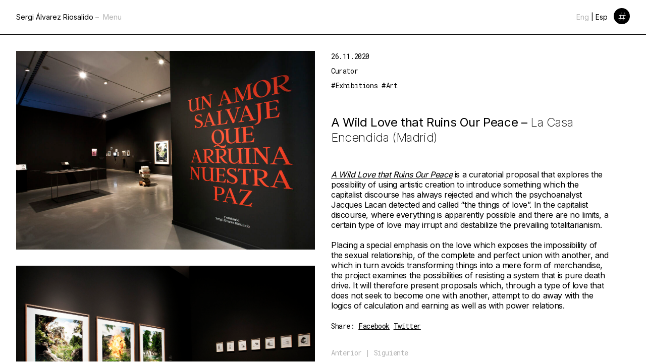

--- FILE ---
content_type: text/html; charset=UTF-8
request_url: https://sergialvarez.com/en/a-wild-love-that-ruins-our-peace-la-casa-encendida-madrid-2019/
body_size: 7003
content:
<!--
    ____                  _
   / __ \____  ____ ___  (_)___  ____ _____
  / / / / __ \/ __ `__ \/ / __ \/ __ `/ __ \
 / /_/ / /_/ / / / / / / / / / / /_/ / /_/ /
/_____/\____/_/ /_/ /_/_/_/ /_/\__, /\____/
                              /____/

Code By Domingo Martin @manceraio https://twitter.com/manceraio

-->
<!doctype html>
<html lang="en-US" class="transition-opacity duration-500">
<head>
	<meta charset="UTF-8">
	<meta name="viewport" content="width=device-width, initial-scale=1">

	<link rel="alternate" hreflang="es" href="https://sergialvarez.com/un-amor-salvaje-que-arruina-nuestra-paz-comisariado-de-ineditos-2019-en-la-casa-encendida/" />
<link rel="alternate" hreflang="en" href="https://sergialvarez.com/en/a-wild-love-that-ruins-our-peace-la-casa-encendida-madrid-2019/" />

	<!-- This site is optimized with the Yoast SEO plugin v15.5 - https://yoast.com/wordpress/plugins/seo/ -->
	<title>A Wild Love that Ruins Our Peace – La Casa Encendida (Madrid) - Sergi Álvarez Riosalido</title>
	<meta name="robots" content="index, follow, max-snippet:-1, max-image-preview:large, max-video-preview:-1" />
	<link rel="canonical" href="https://sergialvarez.com/en/a-wild-love-that-ruins-our-peace-la-casa-encendida-madrid-2019/" />
	<meta property="og:locale" content="en_US" />
	<meta property="og:type" content="article" />
	<meta property="og:title" content="A Wild Love that Ruins Our Peace – La Casa Encendida (Madrid) - Sergi Álvarez Riosalido" />
	<meta property="og:description" content="A Wild Love that Ruins Our Peace is a curatorial proposal that explores the possibility of using artistic creation to introduce something which the capitalist discourse has always rejected and which the psychoanalyst Jacques Lacan detected and called &#8220;the things of love&#8221;. In the capitalist discourse, where everything is apparently possible and there are no [&hellip;]" />
	<meta property="og:url" content="https://sergialvarez.com/en/a-wild-love-that-ruins-our-peace-la-casa-encendida-madrid-2019/" />
	<meta property="og:site_name" content="Sergi Álvarez Riosalido" />
	<meta property="article:published_time" content="2020-11-26T09:14:15+00:00" />
	<meta property="article:modified_time" content="2020-12-12T13:50:34+00:00" />
	<meta property="og:image" content="https://sergialvarez.com/wp-content/uploads/2020/11/amor-salvaje-1.jpg" />
	<meta property="og:image:width" content="1280" />
	<meta property="og:image:height" content="853" />
	<meta name="twitter:card" content="summary_large_image" />
	<meta name="twitter:label1" content="Written by">
	<meta name="twitter:data1" content="sergi">
	<meta name="twitter:label2" content="Est. reading time">
	<meta name="twitter:data2" content="1 minute">
	<script type="application/ld+json" class="yoast-schema-graph">{"@context":"https://schema.org","@graph":[{"@type":"WebSite","@id":"https://sergialvarez.com/#website","url":"https://sergialvarez.com/","name":"Sergi Alvarez Riosalido","description":"Escritor, comisario e investigador especializado en creaci\u00f3n y pensamiento contempor\u00e1neos","publisher":{"@id":"https://sergialvarez.com/#/schema/person/86380b7063077712a09243cf80586c67"},"potentialAction":[{"@type":"SearchAction","target":"https://sergialvarez.com/?s={search_term_string}","query-input":"required name=search_term_string"}],"inLanguage":"en-US"},{"@type":"ImageObject","@id":"https://sergialvarez.com/en/a-wild-love-that-ruins-our-peace-la-casa-encendida-madrid-2019/#primaryimage","inLanguage":"en-US","url":"https://sergialvarez.com/wp-content/uploads/2020/11/amor-salvaje-1.jpg","width":1280,"height":853,"caption":"Exhibition A Wild Love that Ruins Our Peace. Photographs by Manuel Blanco / La Casa Encendida, 2019"},{"@type":"WebPage","@id":"https://sergialvarez.com/en/a-wild-love-that-ruins-our-peace-la-casa-encendida-madrid-2019/#webpage","url":"https://sergialvarez.com/en/a-wild-love-that-ruins-our-peace-la-casa-encendida-madrid-2019/","name":"A Wild Love that Ruins Our Peace \u2013 La Casa Encendida (Madrid) - Sergi \u00c1lvarez Riosalido","isPartOf":{"@id":"https://sergialvarez.com/#website"},"primaryImageOfPage":{"@id":"https://sergialvarez.com/en/a-wild-love-that-ruins-our-peace-la-casa-encendida-madrid-2019/#primaryimage"},"datePublished":"2020-11-26T09:14:15+00:00","dateModified":"2020-12-12T13:50:34+00:00","inLanguage":"en-US","potentialAction":[{"@type":"ReadAction","target":["https://sergialvarez.com/en/a-wild-love-that-ruins-our-peace-la-casa-encendida-madrid-2019/"]}]},{"@type":"Article","@id":"https://sergialvarez.com/en/a-wild-love-that-ruins-our-peace-la-casa-encendida-madrid-2019/#article","isPartOf":{"@id":"https://sergialvarez.com/en/a-wild-love-that-ruins-our-peace-la-casa-encendida-madrid-2019/#webpage"},"author":{"@id":"https://sergialvarez.com/#/schema/person/86380b7063077712a09243cf80586c67"},"headline":"A Wild Love that Ruins Our Peace \u2013 La Casa Encendida (Madrid)","datePublished":"2020-11-26T09:14:15+00:00","dateModified":"2020-12-12T13:50:34+00:00","mainEntityOfPage":{"@id":"https://sergialvarez.com/en/a-wild-love-that-ruins-our-peace-la-casa-encendida-madrid-2019/#webpage"},"commentCount":0,"publisher":{"@id":"https://sergialvarez.com/#/schema/person/86380b7063077712a09243cf80586c67"},"image":{"@id":"https://sergialvarez.com/en/a-wild-love-that-ruins-our-peace-la-casa-encendida-madrid-2019/#primaryimage"},"keywords":"exhibitions,art","articleSection":"Curator","inLanguage":"en-US","potentialAction":[{"@type":"CommentAction","name":"Comment","target":["https://sergialvarez.com/en/a-wild-love-that-ruins-our-peace-la-casa-encendida-madrid-2019/#respond"]}]},{"@type":["Person","Organization"],"@id":"https://sergialvarez.com/#/schema/person/86380b7063077712a09243cf80586c67","name":"sergi","image":{"@type":"ImageObject","@id":"https://sergialvarez.com/#personlogo","inLanguage":"en-US","url":"https://secure.gravatar.com/avatar/6223b6a9f362c9fb7d12a15c0f19270c?s=96&d=mm&r=g","caption":"sergi"},"logo":{"@id":"https://sergialvarez.com/#personlogo"},"sameAs":["http://sergi.test"]}]}</script>
	<!-- / Yoast SEO plugin. -->


<link rel='dns-prefetch' href='//s.w.org' />
<link rel="alternate" type="application/rss+xml" title="Sergi Álvarez Riosalido &raquo; A Wild Love that Ruins Our Peace – La Casa Encendida (Madrid) Comments Feed" href="https://sergialvarez.com/en/a-wild-love-that-ruins-our-peace-la-casa-encendida-madrid-2019/feed/" />
<link rel='stylesheet' id='wp-block-library-css'  href='https://sergialvarez.com/wp-includes/css/dist/block-library/style.min.css?ver=5.6.16' type='text/css' media='all' />
<link rel='stylesheet' id='sergi-style-css'  href='https://sergialvarez.com/wp-content/themes/sergi/assets/css/style.css?ver=13' type='text/css' media='all' />
<link rel="https://api.w.org/" href="https://sergialvarez.com/en/wp-json/" /><link rel="alternate" type="application/json" href="https://sergialvarez.com/en/wp-json/wp/v2/posts/237/" /><link rel="EditURI" type="application/rsd+xml" title="RSD" href="https://sergialvarez.com/xmlrpc.php?rsd" />
<link rel="wlwmanifest" type="application/wlwmanifest+xml" href="https://sergialvarez.com/wp-includes/wlwmanifest.xml" /> 
<meta name="generator" content="WordPress 5.6.16" />
<link rel='shortlink' href='https://sergialvarez.com/en/?p=237' />
<link rel="alternate" type="application/json+oembed" href="https://sergialvarez.com/en/wp-json/oembed/1.0/embed/?url=https%3A%2F%2Fsergialvarez.com%2Fen%2Fa-wild-love-that-ruins-our-peace-la-casa-encendida-madrid-2019%2F" />
<link rel="alternate" type="text/xml+oembed" href="https://sergialvarez.com/en/wp-json/oembed/1.0/embed/?url=https%3A%2F%2Fsergialvarez.com%2Fen%2Fa-wild-love-that-ruins-our-peace-la-casa-encendida-madrid-2019%2F&#038;format=xml" />
<meta name="generator" content="WPML ver:4.2.2 stt:1,2;" />
</head>

<body class="post-template-default single single-post postid-237 single-format-standard">
	
<header class="w-full z-20 md:border-b border-black bg-white">
    <div class="site-header p-4 sm:px-8 flex justify-between leading-9 max-w-sergi mx-auto text-sm">
        <div class="flex">
            <h1 class="site-title self-center">
                <a href="/en" class="hover:text-gray-500 transition-colors duration-200">
                    Sergi Álvarez Riosalido                </a>
            </h1>
            <nav class="main-navigation self-center hidden md:flex">
                <span class="mx-1 text-gray-500">–</span>
                <span class="mx-1 text-gray-500 cursor-pointer top-menu">
                                                                Menu
                                    </span>
                <span class="top-menu-items hidden flex items-center">
                    <span>
                         <ul id="primary-menu" class="menu"><li id="menu-item-119" class="menu-item menu-item-type-taxonomy menu-item-object-category menu-item-119 inline mr-2 text-gray-500 hover:text-black transition-colors duration-300"><a href="https://sergialvarez.com/en/category/writer/">Writer</a></li>
<li id="menu-item-298" class="menu-item menu-item-type-taxonomy menu-item-object-category current-post-ancestor current-menu-parent current-post-parent menu-item-298 inline mr-2 text-gray-500 hover:text-black transition-colors duration-300"><a href="https://sergialvarez.com/en/category/curator/">Curator</a></li>
<li id="menu-item-299" class="menu-item menu-item-type-taxonomy menu-item-object-category menu-item-299 inline mr-2 text-gray-500 hover:text-black transition-colors duration-300"><a href="https://sergialvarez.com/en/category/research/">Research</a></li>
<li id="menu-item-113" class="menu-item menu-item-type-post_type menu-item-object-page menu-item-113 inline mr-2 text-gray-500 hover:text-black transition-colors duration-300"><a href="https://sergialvarez.com/en/acerca-de/">About</a></li>
</ul>                    </span>
                </span>
            </nav>
        </div>
        <div class="flex">
            <div class="mr-2 hidden md:block">
                <a class="mr-1 text-gray-500 hover:text-gray-500 transition-colors duration-200" href="https://sergialvarez.com/en/a-wild-love-that-ruins-our-peace-la-casa-encendida-madrid-2019/">Eng</a><span>|</span><a class="mx-1 transition-colors duration-200 hover:text-gray-500" href="https://sergialvarez.com/un-amor-salvaje-que-arruina-nuestra-paz-comisariado-de-ineditos-2019-en-la-casa-encendida/">Esp</a>            </div>
            <button id="filter-btn" class="hidden md:block focus:outline-none text-white bg-black font-light rounded-full h-8 w-8 text-2xl flex items-center justify-center cursor-pointer hover:bg-gray-700 transition-colors duration-300">#</button>
        </div>
    </div>
    <div class="text-white bg-black hidden fixed z-20 w-full" id="tags">
        <div class="px-4 sm:px-8 py-2 font-thin">
            <div id="tags"><a href='https://sergialvarez.com/en/tag/writer/' title='writer Tag' class='tag mr-2 text-4xl tracking-tight text-gray-500 hover:text-white duration-200 transition-colors inline-block'>#writer</a><a href='https://sergialvarez.com/en/tag/arte-en/' title='arte Tag' class='tag mr-2 text-4xl tracking-tight text-gray-500 hover:text-white duration-200 transition-colors inline-block'>#arte</a><a href='https://sergialvarez.com/en/tag/articulos-en/' title='artículos Tag' class='tag mr-2 text-4xl tracking-tight text-gray-500 hover:text-white duration-200 transition-colors inline-block'>#artículos</a><a href='https://sergialvarez.com/en/tag/jonas-mekas-2-en/' title='Jonas Mekas Tag' class='tag mr-2 text-4xl tracking-tight text-gray-500 hover:text-white duration-200 transition-colors inline-block'>#Jonas Mekas</a><a href='https://sergialvarez.com/en/tag/exposiciones-en/' title='exposiciones Tag' class='tag mr-2 text-4xl tracking-tight text-gray-500 hover:text-white duration-200 transition-colors inline-block'>#exposiciones</a><a href='https://sergialvarez.com/en/tag/cine-en/' title='cine Tag' class='tag mr-2 text-4xl tracking-tight text-gray-500 hover:text-white duration-200 transition-colors inline-block'>#cine</a><a href='https://sergialvarez.com/en/tag/philosophy/' title='philosophy Tag' class='tag mr-2 text-4xl tracking-tight text-gray-500 hover:text-white duration-200 transition-colors inline-block'>#philosophy</a><a href='https://sergialvarez.com/en/tag/talks-lectures-2/' title='talks &amp; lectures Tag' class='tag mr-2 text-4xl tracking-tight text-gray-500 hover:text-white duration-200 transition-colors inline-block'>#talks &amp; lectures</a><a href='https://sergialvarez.com/en/tag/residencies/' title='residencies Tag' class='tag mr-2 text-4xl tracking-tight text-gray-500 hover:text-white duration-200 transition-colors inline-block'>#residencies</a><a href='https://sergialvarez.com/en/tag/exhibitions/' title='exhibitions Tag' class='tag mr-2 text-4xl tracking-tight text-gray-500 hover:text-white duration-200 transition-colors inline-block'>#exhibitions</a><a href='https://sergialvarez.com/en/tag/publications/' title='publications Tag' class='tag mr-2 text-4xl tracking-tight text-gray-500 hover:text-white duration-200 transition-colors inline-block'>#publications</a><a href='https://sergialvarez.com/en/tag/cinema/' title='cinema Tag' class='tag mr-2 text-4xl tracking-tight text-gray-500 hover:text-white duration-200 transition-colors inline-block'>#cinema</a><a href='https://sergialvarez.com/en/tag/literature/' title='literature Tag' class='tag mr-2 text-4xl tracking-tight text-gray-500 hover:text-white duration-200 transition-colors inline-block'>#literature</a><a href='https://sergialvarez.com/en/tag/art/' title='art Tag' class='tag mr-2 text-4xl tracking-tight text-gray-500 hover:text-white duration-200 transition-colors inline-block'>#art</a><a href='https://sergialvarez.com/en/tag/articles/' title='articles Tag' class='tag mr-2 text-4xl tracking-tight text-gray-500 hover:text-white duration-200 transition-colors inline-block'>#articles</a><a href='https://sergialvarez.com/en/tag/jonas-mekas/' title='Jonas Mekas Tag' class='tag mr-2 text-4xl tracking-tight text-gray-500 hover:text-white duration-200 transition-colors inline-block'>#Jonas Mekas</a><a href='https://sergialvarez.com/en/tag/harun-farocki-en/' title='Harun Farocki Tag' class='tag mr-2 text-4xl tracking-tight text-gray-500 hover:text-white duration-200 transition-colors inline-block'>#Harun Farocki</a></div>        </div>
    </div>
</header>

<div class="menu-btn hidden p-4 sm:px-8 bg-white z-20 w-full text-center border-t border-black leading-9 md:hidden transition-transform duration-500"><!-- style="height: calc(100vh - 68px)">-->
    <div class="menu-icon cursor-pointer duration-500 transition-opacity -mt-1">
                            Menu
            </div>
    <div class="menu-el duration-500 transition-opacity opacity-0 text-left text-3xl -mt-3">
        <ul id="primary-menu" class="menu"><li class="menu-item menu-item-type-taxonomy menu-item-object-category menu-item-119 hover:text-gray-500 transition-colors duration-300 pb-4"><a href="https://sergialvarez.com/en/category/writer/">Writer</a></li>
<li class="menu-item menu-item-type-taxonomy menu-item-object-category current-post-ancestor current-menu-parent current-post-parent menu-item-298 hover:text-gray-500 transition-colors duration-300 pb-4"><a href="https://sergialvarez.com/en/category/curator/">Curator</a></li>
<li class="menu-item menu-item-type-taxonomy menu-item-object-category menu-item-299 hover:text-gray-500 transition-colors duration-300 pb-4"><a href="https://sergialvarez.com/en/category/research/">Research</a></li>
<li class="menu-item menu-item-type-post_type menu-item-object-page menu-item-113 hover:text-gray-500 transition-colors duration-300 pb-4"><a href="https://sergialvarez.com/en/acerca-de/">About</a></li>
</ul>        <div class="pt-4 hover:text-gray-500 transition-colors duration-300 filter-btn cursor-pointer filter-btn">
                                        #Filters
                    </div>
        <div class="mt-8 text-2xl">
            <a class="mr-1 text-gray-500 hover:text-gray-500 transition-colors duration-200" href="https://sergialvarez.com/en/a-wild-love-that-ruins-our-peace-la-casa-encendida-madrid-2019/">Eng</a><span>|</span><a class="mx-1 transition-colors duration-200 hover:text-gray-500" href="https://sergialvarez.com/un-amor-salvaje-que-arruina-nuestra-paz-comisariado-de-ineditos-2019-en-la-casa-encendida/">Esp</a>        </div>
    </div>
    <div class="tags-mobile hidden text-left mb-32">
        <div class="pb-4 -mt-3 back-btn cursor-pointer">
            <svg version="1.1" width="40" height="40" viewBox="0 0 40 40" class="-m-3 mb-1" id="Capa_1" xmlns="http://www.w3.org/2000/svg" xmlns:xlink="http://www.w3.org/1999/xlink" x="0px" y="0px" xml:space="preserve" stroke="#b3b3b3" fill="#b3b3b3">
                <g>
                    <path d="M24.78,35.25L14.12,24.6l10.66-10.66l1.83,1.81l-7.54,7.54H38.6v2.62H19.07l7.54,7.52L24.78,35.25z"/>
                </g>
            </svg>
        </div>
        <div id="tags"><a href='https://sergialvarez.com/en/tag/writer/' title='writer Tag' class='text-3xl tracking-tight text-gray-500 hover:text-white duration-200 transition-colors inline-block w-full pb-4'>#writer</a><a href='https://sergialvarez.com/en/tag/arte-en/' title='arte Tag' class='text-3xl tracking-tight text-gray-500 hover:text-white duration-200 transition-colors inline-block w-full pb-4'>#arte</a><a href='https://sergialvarez.com/en/tag/articulos-en/' title='artículos Tag' class='text-3xl tracking-tight text-gray-500 hover:text-white duration-200 transition-colors inline-block w-full pb-4'>#artículos</a><a href='https://sergialvarez.com/en/tag/jonas-mekas-2-en/' title='Jonas Mekas Tag' class='text-3xl tracking-tight text-gray-500 hover:text-white duration-200 transition-colors inline-block w-full pb-4'>#Jonas Mekas</a><a href='https://sergialvarez.com/en/tag/exposiciones-en/' title='exposiciones Tag' class='text-3xl tracking-tight text-gray-500 hover:text-white duration-200 transition-colors inline-block w-full pb-4'>#exposiciones</a><a href='https://sergialvarez.com/en/tag/cine-en/' title='cine Tag' class='text-3xl tracking-tight text-gray-500 hover:text-white duration-200 transition-colors inline-block w-full pb-4'>#cine</a><a href='https://sergialvarez.com/en/tag/philosophy/' title='philosophy Tag' class='text-3xl tracking-tight text-gray-500 hover:text-white duration-200 transition-colors inline-block w-full pb-4'>#philosophy</a><a href='https://sergialvarez.com/en/tag/talks-lectures-2/' title='talks &amp; lectures Tag' class='text-3xl tracking-tight text-gray-500 hover:text-white duration-200 transition-colors inline-block w-full pb-4'>#talks &amp; lectures</a><a href='https://sergialvarez.com/en/tag/residencies/' title='residencies Tag' class='text-3xl tracking-tight text-gray-500 hover:text-white duration-200 transition-colors inline-block w-full pb-4'>#residencies</a><a href='https://sergialvarez.com/en/tag/exhibitions/' title='exhibitions Tag' class='text-3xl tracking-tight text-gray-500 hover:text-white duration-200 transition-colors inline-block w-full pb-4'>#exhibitions</a><a href='https://sergialvarez.com/en/tag/publications/' title='publications Tag' class='text-3xl tracking-tight text-gray-500 hover:text-white duration-200 transition-colors inline-block w-full pb-4'>#publications</a><a href='https://sergialvarez.com/en/tag/cinema/' title='cinema Tag' class='text-3xl tracking-tight text-gray-500 hover:text-white duration-200 transition-colors inline-block w-full pb-4'>#cinema</a><a href='https://sergialvarez.com/en/tag/literature/' title='literature Tag' class='text-3xl tracking-tight text-gray-500 hover:text-white duration-200 transition-colors inline-block w-full pb-4'>#literature</a><a href='https://sergialvarez.com/en/tag/art/' title='art Tag' class='text-3xl tracking-tight text-gray-500 hover:text-white duration-200 transition-colors inline-block w-full pb-4'>#art</a><a href='https://sergialvarez.com/en/tag/articles/' title='articles Tag' class='text-3xl tracking-tight text-gray-500 hover:text-white duration-200 transition-colors inline-block w-full pb-4'>#articles</a><a href='https://sergialvarez.com/en/tag/jonas-mekas/' title='Jonas Mekas Tag' class='text-3xl tracking-tight text-gray-500 hover:text-white duration-200 transition-colors inline-block w-full pb-4'>#Jonas Mekas</a><a href='https://sergialvarez.com/en/tag/harun-farocki-en/' title='Harun Farocki Tag' class='text-3xl tracking-tight text-gray-500 hover:text-white duration-200 transition-colors inline-block w-full pb-4'>#Harun Farocki</a></div>    </div>
</div>
<div class="close cursor-pointer z-30 hidden transition-opacity duration-500" style="bottom: 8px;left: calc(50vw - 19px);">
    <div class="close-before"></div>
    <div class="close-after"></div>
</div>

<div id="content" class="site-content px-4 sm:px-8 pt-0 overflow-y-scroll opacity-0 transition-opacity duration-500" style="height: calc(100vh - 72px)">

<main id="main" class="site-main" role="main">
	
<article id="post-237" class="flex flex-col sm:flex-row tracking-tight">
    <div class="h-full sm:w-1/2 sm:pr-4 pb-6 overflow-y-auto left-col scrollbar-hidden sm:h-dynamic sm:block">
        <div class="float-right max-w-4xl -mt-4 sm:mt-0">
            <img src="https://sergialvarez.com/wp-content/uploads/2020/11/amor-salvaje-1-1024x682.jpg" class="attachment-large size-large wp-post-image" alt="" loading="lazy" srcset="https://sergialvarez.com/wp-content/uploads/2020/11/amor-salvaje-1-1024x682.jpg 1024w, https://sergialvarez.com/wp-content/uploads/2020/11/amor-salvaje-1-300x200.jpg 300w, https://sergialvarez.com/wp-content/uploads/2020/11/amor-salvaje-1-768x512.jpg 768w, https://sergialvarez.com/wp-content/uploads/2020/11/amor-salvaje-1.jpg 1280w" sizes="(max-width: 1024px) 100vw, 1024px" />            <img width="1280" height="853" src="https://sergialvarez.com/wp-content/uploads/2020/11/amor-salvaje-2.jpg" class="attachment-post-thumbnail size-post-thumbnail" alt="" loading="lazy" srcset="https://sergialvarez.com/wp-content/uploads/2020/11/amor-salvaje-2.jpg 1280w, https://sergialvarez.com/wp-content/uploads/2020/11/amor-salvaje-2-300x200.jpg 300w, https://sergialvarez.com/wp-content/uploads/2020/11/amor-salvaje-2-1024x682.jpg 1024w, https://sergialvarez.com/wp-content/uploads/2020/11/amor-salvaje-2-768x512.jpg 768w" sizes="(max-width: 1280px) 100vw, 1280px" />            <img width="1280" height="853" src="https://sergialvarez.com/wp-content/uploads/2020/11/amor-salvaje-3.jpg" class="attachment-post-thumbnail size-post-thumbnail" alt="" loading="lazy" srcset="https://sergialvarez.com/wp-content/uploads/2020/11/amor-salvaje-3.jpg 1280w, https://sergialvarez.com/wp-content/uploads/2020/11/amor-salvaje-3-300x200.jpg 300w, https://sergialvarez.com/wp-content/uploads/2020/11/amor-salvaje-3-1024x682.jpg 1024w, https://sergialvarez.com/wp-content/uploads/2020/11/amor-salvaje-3-768x512.jpg 768w" sizes="(max-width: 1280px) 100vw, 1280px" />                                    
                            <div class="font-mono text-xs sm:text:base sm:w-2/3 pt-3 sm:pt-6 text-sm">
                     Exhibition A Wild Love that Ruins Our Peace. Photographs by Manuel Blanco / La Casa Encendida, 2019                </div>
                    </div>
    </div>
    <div class="sm:w-1/2 sm:pl-4 sm:pr-2 overflow-y-auto pb-40 sm:pb-6 sm:pt-8 max-w-xl scrollbar-hidden sm:h-dynamic">
        <header class="entry-header text-sm">
            <div class="font-mono mb-2">26.11.2020</div>
            <div class="font-mono mb-2"><a class="font-mono hover:text-gray-500 duration-200 transition-colors capitalize inline-block" href="https://sergialvarez.com/en/category/curator/">Curator</a></div>
            <div class="font-mono"><div id="post-tags"><a href='https://sergialvarez.com/en/tag/exhibitions/' title='exhibitions Tag' class='font-mono mr-2 hover:text-gray-500 duration-200 transition-colors capitalize inline-block'>#exhibitions</a><a href='https://sergialvarez.com/en/tag/art/' title='art Tag' class='font-mono mr-2 hover:text-gray-500 duration-200 transition-colors capitalize inline-block'>#art</a></div></div>
            <h1 class="py-8 sm:py-12 text-2xl leading-tight"><span class="">A Wild Love that Ruins Our Peace </span>–<span class="font-light"> La Casa Encendida (Madrid)</span></h1>
        </header>
        <div class="entry-content leading-tight">
            
<p><a href="https://www.lacasaencendida.es/en/exhibitions/ineditos-2019-9987"><em>A Wild Love that Ruins Our Peace</em></a> is a curatorial proposal that explores the possibility of using artistic creation to introduce something which the capitalist discourse has always rejected and which the psychoanalyst Jacques Lacan detected and called &#8220;the things of love&#8221;. In the capitalist discourse, where everything is apparently possible and there are no limits, a certain type of love may irrupt and destabilize the prevailing totalitarianism.</p>



<p>Placing a special emphasis on the love which exposes the impossibility of the sexual relationship, of the complete and perfect union with another, and which in turn avoids transforming things into a mere form of merchandise, the project examines the possibilities of resisting a system that is pure death drive. It will therefore present proposals which, through a type of love that does not seek to become one with another, attempt to do away with the logics of calculation and earning as well as with power relations.</p>
        </div>

        <div class="font-mono pb-8 text-sm">
            Share:
            <a href="#facebook" onclick="window.open('https://www.facebook.com/sharer/sharer.php?u=https://sergialvarez.com/en/a-wild-love-that-ruins-our-peace-la-casa-encendida-madrid-2019/', 'name','width=600,height=400')" class="underline hover:text-gray-500 transition-colors duration-300">Facebook</a>
            <a href="#twitter" onclick="window.open('http://twitter.com/share?text=A Wild Love that Ruins Our Peace – La Casa Encendida (Madrid)&url=https://sergialvarez.com/en/a-wild-love-that-ruins-our-peace-la-casa-encendida-madrid-2019/', 'name','width=600,height=400')"  class="underline hover:text-gray-500 transition-colors duration-300">Twitter</a>
        </div>

        <div class="text-gray-500 font-mono text-sm">
            <span class="hover:text-gray-800 transition-colors duration-300">
                <a href="https://sergialvarez.com/en/ineditos-2019-catalogue-la-casa-encendida-madrid-2019/" rel="next">Anterior</a>            </span>
             |
            <span class="hover:text-gray-800 transition-colors duration-300">
                <a href="https://sergialvarez.com/en/el-dancehall-ardiendo-la-expo-en-llamas-exit-express-2019/" rel="prev">Siguiente</a>            </span>
        </div>

    </div>
</article></main>


</div>

<footer class="site-footer"></footer>

<script type='text/javascript' src='https://sergialvarez.com/wp-content/themes/sergi/assets/js/scripts.js?ver=13' id='sergi-scripts-js'></script>

</body>
</html>

--- FILE ---
content_type: text/css
request_url: https://sergialvarez.com/wp-content/themes/sergi/assets/css/style.css?ver=13
body_size: 2860
content:
@import url(https://fonts.googleapis.com/css2?family=Inter:wght@100;200;400;600&display=swap);@import url(https://fonts.googleapis.com/css2?family=Roboto+Mono&display=swap);/*! normalize.css v8.0.1 | MIT License | github.com/necolas/normalize.css */html{line-height:1.15;-webkit-text-size-adjust:100%}body{margin:0}main{display:block}h1{font-size:2em;margin:.67em 0}hr{box-sizing:content-box;height:0;overflow:visible}pre{font-family:monospace,monospace;font-size:1em}a{background-color:transparent}abbr[title]{border-bottom:none;text-decoration:underline;-webkit-text-decoration:underline dotted;text-decoration:underline dotted}b,strong{font-weight:bolder}code,kbd,samp{font-family:monospace,monospace;font-size:1em}small{font-size:80%}sub,sup{font-size:75%;line-height:0;position:relative;vertical-align:baseline}sub{bottom:-.25em}sup{top:-.5em}img{border-style:none}button,input,optgroup,select,textarea{font-family:inherit;font-size:100%;line-height:1.15;margin:0}button,input{overflow:visible}button,select{text-transform:none}[type=button],[type=reset],[type=submit],button{-webkit-appearance:button}[type=button]::-moz-focus-inner,[type=reset]::-moz-focus-inner,[type=submit]::-moz-focus-inner,button::-moz-focus-inner{border-style:none;padding:0}[type=button]:-moz-focusring,[type=reset]:-moz-focusring,[type=submit]:-moz-focusring,button:-moz-focusring{outline:1px dotted ButtonText}fieldset{padding:.35em .75em .625em}legend{box-sizing:border-box;color:inherit;display:table;max-width:100%;padding:0;white-space:normal}progress{vertical-align:baseline}textarea{overflow:auto}[type=checkbox],[type=radio]{box-sizing:border-box;padding:0}[type=number]::-webkit-inner-spin-button,[type=number]::-webkit-outer-spin-button{height:auto}[type=search]{-webkit-appearance:textfield;outline-offset:-2px}[type=search]::-webkit-search-decoration{-webkit-appearance:none}::-webkit-file-upload-button{-webkit-appearance:button;font:inherit}details{display:block}summary{display:list-item}[hidden],template{display:none}blockquote,dd,dl,figure,h1,h2,h3,h4,h5,h6,hr,p,pre{margin:0}button{background-color:transparent;background-image:none}button:focus{outline:1px dotted;outline:5px auto -webkit-focus-ring-color}fieldset,ol,ul{margin:0;padding:0}ol,ul{list-style:none}html{font-family:Inter,Sans-serif;line-height:1.5}*,:after,:before{box-sizing:border-box;border:0 solid #e0e0e0}hr{border-top-width:1px}img{border-style:solid}textarea{resize:vertical}input::-moz-placeholder,textarea::-moz-placeholder{color:#a0aec0}input:-ms-input-placeholder,textarea:-ms-input-placeholder{color:#a0aec0}input::placeholder,textarea::placeholder{color:#a0aec0}[role=button],button{cursor:pointer}table{border-collapse:collapse}h1,h2,h3,h4,h5,h6{font-size:inherit;font-weight:inherit}a{color:inherit;text-decoration:inherit}button,input,optgroup,select,textarea{padding:0;line-height:inherit;color:inherit}code,kbd,pre,samp{font-family:Roboto Mono,monospace}audio,canvas,embed,iframe,img,object,svg,video{display:block;vertical-align:middle}img,video{max-width:100%;height:auto}.container{width:100%}@media (min-width:640px){.container{max-width:640px}}@media (min-width:768px){.container{max-width:768px}}@media (min-width:1024px){.container{max-width:1024px}}@media (min-width:1280px){.container{max-width:1280px}}.bg-black{--bg-opacity:1;background-color:#000;background-color:rgba(0,0,0,var(--bg-opacity))}.bg-white{--bg-opacity:1;background-color:#fff;background-color:rgba(255,255,255,var(--bg-opacity))}.hover\:bg-gray-700:hover{--bg-opacity:1;background-color:#616161;background-color:rgba(97,97,97,var(--bg-opacity))}.border-black{--border-opacity:1;border-color:#000;border-color:rgba(0,0,0,var(--border-opacity))}.rounded-full{border-radius:9999px}.border-t{border-top-width:1px}.cursor-pointer{cursor:pointer}.inline-block{display:inline-block}.inline{display:inline}.flex{display:flex}.table{display:table}.hidden{display:none}.flex-col{flex-direction:column}.items-center{align-items:center}.self-center{align-self:center}.justify-center{justify-content:center}.justify-between{justify-content:space-between}.float-right{float:right}.float-left{float:left}.font-mono{font-family:Roboto Mono,monospace}.font-hairline{font-weight:100}.font-thin{font-weight:200}.font-light{font-weight:300}.h-8{height:2rem}.h-full{height:100%}.text-xs{font-size:.75rem}.text-sm{font-size:.875rem}.text-base{font-size:1rem}.text-xl{font-size:1.25rem}.text-2xl{font-size:1.5rem}.text-3xl{font-size:1.875rem}.text-4xl{font-size:2.25rem}.leading-5{line-height:1.25rem}.leading-8{line-height:2rem}.leading-9{line-height:2.25rem}.leading-10{line-height:2.5rem}.leading-tight{line-height:1.25}.-m-3{margin:-.75rem}.mx-1{margin-left:.25rem;margin-right:.25rem}.mx-auto{margin-left:auto;margin-right:auto}.mr-1{margin-right:.25rem}.mb-1{margin-bottom:.25rem}.mr-2{margin-right:.5rem}.mb-2{margin-bottom:.5rem}.mb-4{margin-bottom:1rem}.mt-8{margin-top:2rem}.mb-24{margin-bottom:6rem}.mb-32{margin-bottom:8rem}.-mt-1{margin-top:-.25rem}.-mt-2{margin-top:-.5rem}.-mr-2{margin-right:-.5rem}.-mt-3{margin-top:-.75rem}.-mt-4{margin-top:-1rem}.max-w-sm{max-width:24rem}.max-w-xl{max-width:36rem}.max-w-4xl{max-width:56rem}.opacity-0{opacity:0}.focus\:outline-none:focus,.outline-none{outline:0}.overflow-y-auto{overflow-y:auto}.overflow-y-scroll{overflow-y:scroll}.p-1{padding:.25rem}.p-4{padding:1rem}.py-2{padding-top:.5rem;padding-bottom:.5rem}.px-4{padding-left:1rem;padding-right:1rem}.py-8{padding-top:2rem;padding-bottom:2rem}.px-8{padding-left:2rem;padding-right:2rem}.pt-0{padding-top:0}.pt-3{padding-top:.75rem}.pt-4{padding-top:1rem}.pb-4{padding-bottom:1rem}.pb-6{padding-bottom:1.5rem}.pb-8{padding-bottom:2rem}.pb-24{padding-bottom:6rem}.pb-40{padding-bottom:10rem}.fixed{position:fixed}.absolute{position:absolute}.relative{position:relative}.top-0{top:0}.bottom-0{bottom:0}.left-0{left:0}.text-left{text-align:left}.text-center{text-align:center}.text-white{--text-opacity:1;color:#fff;color:rgba(255,255,255,var(--text-opacity))}.text-gray-500{--text-opacity:1;color:#b3b3b3;color:rgba(179,179,179,var(--text-opacity))}.hover\:text-black:hover{--text-opacity:1;color:#000;color:rgba(0,0,0,var(--text-opacity))}.hover\:text-white:hover{--text-opacity:1;color:#fff;color:rgba(255,255,255,var(--text-opacity))}.hover\:text-gray-500:hover{--text-opacity:1;color:#b3b3b3;color:rgba(179,179,179,var(--text-opacity))}.hover\:text-gray-800:hover{--text-opacity:1;color:#424242;color:rgba(66,66,66,var(--text-opacity))}.capitalize{text-transform:capitalize}.underline{text-decoration:underline}.tracking-tight{letter-spacing:-.025em}.select-none{-webkit-user-select:none;-moz-user-select:none;-ms-user-select:none;user-select:none}.align-top{vertical-align:top}.break-words{overflow-wrap:break-word}.w-8{width:2rem}.w-3\/4{width:75%}.w-full{width:100%}.z-10{z-index:10}.z-20{z-index:20}.z-30{z-index:30}.transition{transition-property:background-color,border-color,color,fill,stroke,opacity,box-shadow,transform}.transition-colors{transition-property:background-color,border-color,color,fill,stroke}.transition-opacity{transition-property:opacity}.transition-transform{transition-property:transform}.duration-200{transition-duration:.2s}.duration-300{transition-duration:.3s}.duration-500{transition-duration:.5s}.duration-700{transition-duration:.7s}@-webkit-keyframes spin{to{transform:rotate(1turn)}}@keyframes spin{to{transform:rotate(1turn)}}@-webkit-keyframes ping{75%,to{transform:scale(2);opacity:0}}@keyframes ping{75%,to{transform:scale(2);opacity:0}}@-webkit-keyframes pulse{50%{opacity:.5}}@keyframes pulse{50%{opacity:.5}}@-webkit-keyframes bounce{0%,to{transform:translateY(-25%);-webkit-animation-timing-function:cubic-bezier(.8,0,1,1);animation-timing-function:cubic-bezier(.8,0,1,1)}50%{transform:none;-webkit-animation-timing-function:cubic-bezier(0,0,.2,1);animation-timing-function:cubic-bezier(0,0,.2,1)}}@keyframes bounce{0%,to{transform:translateY(-25%);-webkit-animation-timing-function:cubic-bezier(.8,0,1,1);animation-timing-function:cubic-bezier(.8,0,1,1)}50%{transform:none;-webkit-animation-timing-function:cubic-bezier(0,0,.2,1);animation-timing-function:cubic-bezier(0,0,.2,1)}}body{-webkit-tap-highlight-color:rgba(0,0,0,0);-webkit-tap-highlight-color:transparent}.h-dynamic{height:calc(100vh - 72px)}@media (min-width:640px){.sm\:h-dynamic{height:calc(100vh - 72px)}}.bg-overlay{background-color:#e6e6e6}.max-w-sergi{max-width:118rem}.current-menu-item{--text-opacity:1;color:#000;color:rgba(0,0,0,var(--text-opacity))}.menu-el .current-menu-item{--text-opacity:1;color:#b3b3b3;color:rgba(179,179,179,var(--text-opacity))}figcaption{font-family:Roboto Mono,monospace;width:66.666667%;font-size:.875rem}blockquote{border-left-width:2px;--border-opacity:1;border-color:#000;border-color:rgba(0,0,0,var(--border-opacity));padding-left:1rem}figure blockquote{border-width:2px 0;padding:2rem}.leading-2{line-height:.5rem}.wp-block-verse{padding:1rem;font-size:.875rem;white-space:pre-wrap;white-space:-moz-pre-wrap;white-space:-pre-wrap;white-space:-o-pre-wrap;word-wrap:break-word}.wp-block-pullquote p{line-height:2rem;font-size:1.5rem}.wp-block-pullquote{padding-top:2rem;padding-bottom:2rem}.entry-content p,.entry-content pre{margin-bottom:1.25rem}.entry-content blockquote{margin-bottom:1.25rem;font-family:Roboto Mono,monospace;font-size:.875rem}.entry-content cite{--text-opacity:1;color:#757575;color:rgba(117,117,117,var(--text-opacity))}.entry-content a{text-decoration:underline;transition-property:background-color,border-color,color,fill,stroke;transition-duration:.2s}.entry-content a:hover{--text-opacity:1;color:#b3b3b3;color:rgba(179,179,179,var(--text-opacity));opacity:.75}.entry-content ol,.entry-content ul{list-style-type:disc;padding-left:2rem;margin-bottom:1.25rem}.left-col img{padding-top:1rem}@media (min-width:640px){.left-col img{padding-top:2rem}}@media only screen and (min-width:768px){.home-title:hover+.image{display:block!important}.index .image img{display:block;position:fixed;left:0;right:0;top:0;bottom:0;margin:auto;text-align:center;max-height:70vh;filter:drop-shadow(0 3px 4px #494949)}.home-titles:hover>.home-title{opacity:.02}.home-titles:hover>.home-title:hover{opacity:1}}.h-100vh{height:100vh}.close{width:40px;height:40px;position:fixed;margin:0 auto}.close-after{transform:rotate(45deg)}.close-after,.close-before{content:"";height:40px;border-left:2px solid #000;position:absolute;left:18px}.close-before{transform:rotate(-45deg)}.b-l-white-imp{border-left:2px solid #fff}.scrollbar-hidden{-ms-overflow-style:none;scrollbar-width:none}.scrollbar-hidden::-webkit-scrollbar{display:none}.bg-green{background-color:#0f0}.bg-yellow{background-color:#ff0}.cursor-grab{cursor:-webkit-grab;cursor:grab}.drop-shadow{filter:drop-shadow(0 3px 3px #494949)}.circle{width:130px;height:130px;border-radius:50%;text-align:center;justify-content:center;align-items:center;filter:drop-shadow(1px 1px 1px #999);z-index:11}.featured-shadow{box-shadow:0 4px 6px -1px rgb(0 0 0/64%),0 2px 4px -1px rgb(0 0 0/22%)}@media (min-width:640px){.sm\:container{width:100%;max-width:640px}@media (min-width:768px){.sm\:container{max-width:768px}}@media (min-width:1024px){.sm\:container{max-width:1024px}}@media (min-width:1280px){.sm\:container{max-width:1280px}}.sm\:block{display:block}.sm\:flex-row{flex-direction:row}.sm\:text-lg{font-size:1.125rem}.sm\:text-xl{font-size:1.25rem}.sm\:text-2xl{font-size:1.5rem}.sm\:text-3xl{font-size:1.875rem}.sm\:text-6xl{font-size:4rem}.sm\:leading-10{line-height:2.5rem}.sm\:leading-tight{line-height:1.25}.sm\:mt-0{margin-top:0}.sm\:px-8{padding-left:2rem;padding-right:2rem}.sm\:py-12{padding-top:3rem;padding-bottom:3rem}.sm\:px-16{padding-left:4rem;padding-right:4rem}.sm\:pr-2{padding-right:.5rem}.sm\:pr-4{padding-right:1rem}.sm\:pl-4{padding-left:1rem}.sm\:pt-6{padding-top:1.5rem}.sm\:pb-6{padding-bottom:1.5rem}.sm\:pt-8{padding-top:2rem}.sm\:w-1\/2{width:50%}.sm\:w-2\/3{width:66.666667%}}@media (min-width:768px){.md\:container{width:100%}@media (min-width:640px){.md\:container{max-width:640px}}@media (min-width:768px){.md\:container{max-width:768px}}@media (min-width:1024px){.md\:container{max-width:1024px}}@media (min-width:1280px){.md\:container{max-width:1280px}}.md\:border-b{border-bottom-width:1px}.md\:block{display:block}.md\:flex{display:flex}.md\:hidden{display:none}.md\:text-xl{font-size:1.25rem}.md\:text-3xl{font-size:1.875rem}.md\:text-4xl{font-size:2.25rem}.md\:pt-8{padding-top:2rem}}@media (min-width:1024px){.lg\:container{width:100%}@media (min-width:640px){.lg\:container{max-width:640px}}@media (min-width:768px){.lg\:container{max-width:768px}}@media (min-width:1024px){.lg\:container{max-width:1024px}}@media (min-width:1280px){.lg\:container{max-width:1280px}}.lg\:block{display:block}.lg\:flex{display:flex}.lg\:text-2xl{font-size:1.5rem}.lg\:text-4xl{font-size:2.25rem}.lg\:text-5xl{font-size:3rem}.lg\:leading-9{line-height:2.25rem}}@media (min-width:1280px){.xl\:container{width:100%}@media (min-width:640px){.xl\:container{max-width:640px}}@media (min-width:768px){.xl\:container{max-width:768px}}@media (min-width:1024px){.xl\:container{max-width:1024px}}@media (min-width:1280px){.xl\:container{max-width:1280px}}}

--- FILE ---
content_type: application/x-javascript
request_url: https://sergialvarez.com/wp-content/themes/sergi/assets/js/scripts.js?ver=13
body_size: 1325
content:
!function(e){var t={};function n(o){if(t[o])return t[o].exports;var i=t[o]={i:o,l:!1,exports:{}};return e[o].call(i.exports,i,i.exports,n),i.l=!0,i.exports}n.m=e,n.c=t,n.d=function(e,t,o){n.o(e,t)||Object.defineProperty(e,t,{enumerable:!0,get:o})},n.r=function(e){"undefined"!=typeof Symbol&&Symbol.toStringTag&&Object.defineProperty(e,Symbol.toStringTag,{value:"Module"}),Object.defineProperty(e,"__esModule",{value:!0})},n.t=function(e,t){if(1&t&&(e=n(e)),8&t)return e;if(4&t&&"object"==typeof e&&e&&e.__esModule)return e;var o=Object.create(null);if(n.r(o),Object.defineProperty(o,"default",{enumerable:!0,value:e}),2&t&&"string"!=typeof e)for(var i in e)n.d(o,i,function(t){return e[t]}.bind(null,i));return o},n.n=function(e){var t=e&&e.__esModule?function(){return e.default}:function(){return e};return n.d(t,"a",t),t},n.o=function(e,t){return Object.prototype.hasOwnProperty.call(e,t)},n.p="/",n(n.s=0)}([function(e,t,n){n(1),e.exports=n(2)},function(e,t){var n=document.querySelector(".menu-icon"),o=document.querySelector(".menu-btn"),i=document.querySelector(".menu-el"),c=document.querySelector(".filter-btn"),r=document.querySelector(".close"),s=document.querySelector(".back-btn"),l=document.querySelector(".tags-mobile"),d=document.querySelector(".close-after"),a=document.querySelector(".close-before");function u(e,t,n){var o={value:t,expiry:(new Date).getTime()+n};localStorage.setItem(e,JSON.stringify(o))}function m(e){var t=localStorage.getItem(e);if(!t)return null;var n=JSON.parse(t);return(new Date).getTime()>n.expiry?(localStorage.removeItem(e),null):n.value}document.getElementById("filter-btn").addEventListener("click",(function(e){document.getElementById("tags").classList.toggle("hidden")})),document.addEventListener("click",(function(e){"tags"!==e.target.id&&"filter-btn"!==e.target.id&&!1===e.target.classList.contains("tag")&&document.getElementById("tags").classList.add("hidden")})),m("overlaySeen")&&document.querySelector(".overlay")&&(o.classList.remove("hidden"),document.querySelector(".overlay").classList.add("hidden")),m("overlaySeen")||u("overlaySeen",!0,864e5),setTimeout((function(){}),3e3),document.querySelector(".overlay")&&document.querySelector(".overlay").addEventListener("click",(function(){document.querySelector(".overlay").style.transform="translate(0, -"+window.innerHeight+"px)",o.classList.remove("hidden")})),document.querySelector(".overlay")||o.classList.remove("hidden"),document.querySelector(".title-overlay")&&(document.querySelector(".title-overlay").style.opacity=1),setTimeout((function(){document.querySelector(".description-overlay")&&(document.querySelector(".description-overlay").style.transform="translate(0, -20px)",document.querySelector(".description-overlay").style.opacity=1)}),200),o.style.position="fixed",o.style.height=window.innerHeight+10+"px",o.style.top=window.innerHeight-60+"px",window.addEventListener("resize",(function(){document.getElementById("content").classList.contains("hidden")||(o.style.height=window.innerHeight+10+"px",o.style.top=window.innerHeight-60+"px")})),n.addEventListener("click",(function(){document.getElementById("content").classList.add("hidden"),o.style.transform="translateY("+(128-window.innerHeight)+"px)",o.classList.add("overflow-y-scroll"),n.classList.add("opacity-0"),r.classList.remove("hidden"),i.classList.remove("opacity-0")})),r.addEventListener("click",(function(){o.style.transform="none",r.classList.add("hidden"),n.classList.remove("opacity-0"),i.classList.add("opacity-0"),document.getElementById("content").classList.remove("hidden"),o.classList.remove("overflow-y-scroll"),o.classList.add("bg-white"),i.classList.remove("hidden"),l.classList.add("hidden"),d.classList.remove("b-l-white-imp"),a.classList.remove("b-l-white-imp")})),c.addEventListener("click",(function(){i.classList.add("hidden"),l.classList.remove("hidden"),o.classList.add("bg-black"),o.classList.remove("bg-white"),d.classList.add("b-l-white-imp"),a.classList.add("b-l-white-imp")})),s.addEventListener("click",(function(){i.classList.remove("hidden"),l.classList.add("hidden"),o.classList.remove("bg-black"),o.classList.add("bg-white"),d.classList.remove("b-l-white-imp"),a.classList.remove("b-l-white-imp")}));var y=document.querySelector(".top-menu"),f=document.querySelector(".top-menu-items");y.addEventListener("mouseover",(function(){y.classList.add("hidden"),f.classList.remove("hidden")})),f.addEventListener("mouseleave",(function(){y.classList.remove("hidden"),f.classList.add("hidden")})),setTimeout((function(){document.getElementById("content").classList.remove("opacity-0")}),200),document.querySelectorAll("a").forEach((function(e){var t=new URL(e.href);t.hostname!==window.location.hostname||""!==t.hash||t.pathname.includes("wp-content")||e.addEventListener("click",(function(){document.getElementById("content").classList.add("opacity-0")}))}));var v=document.getElementById("featured-post"),_=document.getElementById("featured-close"),p=document.querySelector(".circle"),L=document.getElementById("cv-close");function h(e){var t=0,n=0,o=0,i=0;function c(e){(e=e||window.event).preventDefault(),o=e.clientX,i=e.clientY,document.onmouseup=s,document.onmousemove=r}function r(c){(c=c||window.event).preventDefault(),t=o-c.clientX,n=i-c.clientY,o=c.clientX,i=c.clientY,e.style.top=e.offsetTop-n+"px",e.style.left=e.offsetLeft-t+"px"}function s(){document.onmouseup=null,document.onmousemove=null}document.getElementById(e.id+"-header")?document.getElementById(e.id+"-header").onmousedown=c:e.onmousedown=c}m("featured")&&v&&(v.style.display="none"),m("circle")&&p&&(p.style.display="none"),_&&_.addEventListener("click",(function(){v.style.display="none",u("featured",!0,864e5)})),L&&L.addEventListener("click",(function(){p.style.display="none",u("circle",!0,864e5)})),v&&h(v),p&&h(p);var g=Math.random()*(window.innerHeight-650)+120,w=Math.random()*(window.innerWidth-650)+120;v&&(v.style.top=g+"px"),v&&(v.style.left=w+"px"),p&&(p.style.top=g-100+"px"),p&&(p.style.left=w+180+"px"),console.log("    ____                  _                 \n   / __ \\____  ____ ___  (_)___  ____ _____ \n  / / / / __ \\/ __ `__ \\/ / __ \\/ __ `/ __ \\\n / /_/ / /_/ / / / / / / / / / / /_/ / /_/ /\n/_____/\\____/_/ /_/ /_/_/_/ /_/\\__, /\\____/ \n                              /____/       \n                              \nCode By Domingo Martin @manceraio https://twitter.com/manceraio\n")},function(e,t){}]);